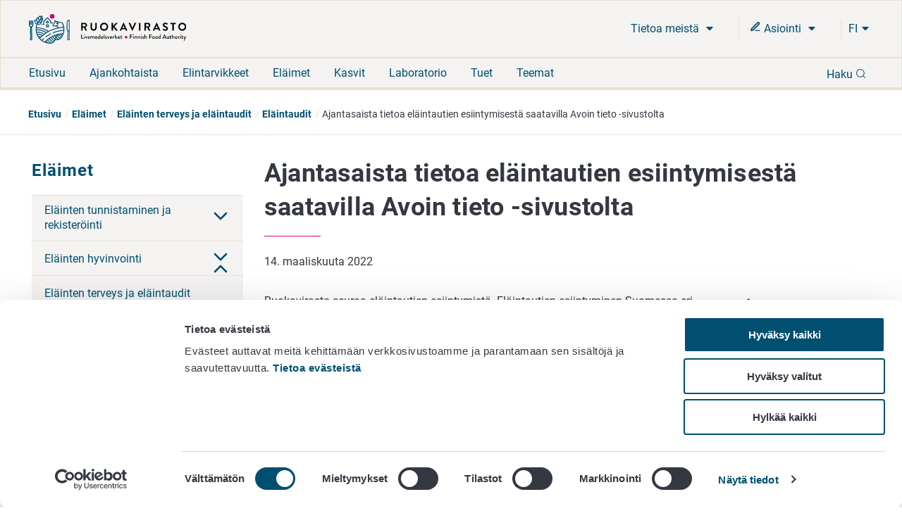

--- FILE ---
content_type: text/html; charset=utf-8
request_url: https://www.ruokavirasto.fi/elaimet/elainten-terveys-ja-elaintaudit/elaintaudit/ajankohtaista-elaintaudeista/ajantasaista-tietoa-elaintautien-esiintymisesta-saatavilla-avoin-tieto--sivustolta/
body_size: 8874
content:


<!doctype html>
<html lang="fi">

<head>
    <meta charset="utf-8" />
    <meta http-equiv="X-UA-Compatible" content="IE=edge,chrome=1" />
    <meta http-equiv="Content-Language" content="fi" />
    <base href="/elaimet/elainten-terveys-ja-elaintaudit/elaintaudit/ajankohtaista-elaintaudeista/ajantasaista-tietoa-elaintautien-esiintymisesta-saatavilla-avoin-tieto--sivustolta/" />
    <title>Ajantasaista tietoa el&#228;intautien esiintymisest&#228; saatavilla Avoin tieto -sivustolta - Ruokavirasto</title>
    
    <meta name="viewport" content="width=device-width, initial-scale=1" />
    <link rel="canonical" href="https://www.ruokavirasto.fi/elaimet/elainten-terveys-ja-elaintaudit/elaintaudit/ajankohtaista-elaintaudeista/ajantasaista-tietoa-elaintautien-esiintymisesta-saatavilla-avoin-tieto--sivustolta/" />
    <meta name="pageid" content="38969" />

    <link rel="apple-touch-icon" sizes="180x180" href="/static/img/favicons/apple-touch-icon.png">
<link rel="icon" type="image/png" sizes="32x32" href="/static/img/favicons/favicon-32x32.png">
<link rel="icon" type="image/png" sizes="16x16" href="/static/img/favicons/favicon-16x16.png">
<link rel="manifest" href="/static/img/favicons/site.webmanifest">
<link rel="mask-icon" href="/static/img/favicons/safari-pinned-tab.svg" color="#5bbad5">
<meta name="msapplication-TileColor" content="#da532c">
<meta name="theme-color" content="#ffffff">
    
        <meta property="og:title" content="Ajantasaista tietoa el&#228;intautien esiintymisest&#228; saatavilla Avoin tieto -sivustolta"/>
    <meta property="og:type" content="article"/>
    <meta property="og:image" content="https://www.ruokavirasto.fi/contentassets/4113477b086a4a1ebdea0f2135773087/default_504x504.png"/>
    <meta property="og:url" content="https://www.ruokavirasto.fi/elaimet/elainten-terveys-ja-elaintaudit/elaintaudit/ajankohtaista-elaintaudeista/ajantasaista-tietoa-elaintautien-esiintymisesta-saatavilla-avoin-tieto--sivustolta/"/>
    <meta property="og:site_name" content="Ruokavirasto"/>

     
<script type="text/javascript">
    window.jsErrors = [];
    window.onerror = function (errorMessage) { window.jsErrors[window.jsErrors.length] = errorMessage; };
</script>
    
     <!-- Cookiebot Script -->
     <script id="Cookiebot" src="https://consent.cookiebot.com/uc.js" data-cbid="dfd6ff8a-425a-4923-ac60-b7a59c4e8f6a" data-culture="fi" type="text/javascript" data-blockingmode="auto"></script> 
     <!-- End Cookiebot Script -->

        <script type="text/plain" data-cookieconsent="statistics">
        var appInsights = window.appInsights ||
            function(config) {
                function r(config) {
                    t[config] = function() {
                        var i = arguments;
                        t.queue.push(function() { t[config].apply(t, i) })
                    }
                }

                var t = { config: config }, u = document, e = window, o = 'script', s = u.createElement(o), i, f;
                for (s.src = config.url || '//az416426.vo.msecnd.net/scripts/a/ai.0.js', u.getElementsByTagName(o)[0]
                        .parentNode.appendChild(s), t.cookie = u.cookie, t
                        .queue = [], i = ['Event', 'Exception', 'Metric', 'PageView', 'Trace', 'Ajax'];
                    i.length;
                ) r('track' + i.pop());
                return r('setAuthenticatedUserContext'), r('clearAuthenticatedUserContext'), config
                    .disableExceptionTracking ||
                    (i = 'onerror', r('_' + i), f = e[i], e[i] = function(config, r, u, e, o) {
                        var s = f && f(config, r, u, e, o);
                        return s !== !0 && t['_' + i](config, r, u, e, o), s
                    }), t
            }({
                instrumentationKey: '956095d9-b016-4f2c-9745-aba69de7bad0'
            });

        window.appInsights = appInsights;
        appInsights.trackPageView();
    </script>

    
    
    <script defer src="https://eu2.snoobi.eu/?account=snt_12419 "></script>

    <link href=/dist/css/ruokavirasto.241197b7.css rel=stylesheet media=all><script src=/dist/js/ruokavirasto-vendor.54a3e275.js data-cookieconsent=ignore defer></script><script src=/dist/js/ruokavirasto.baf718e0.js data-cookieconsent=ignore defer></script>
    
</head>

<body class="newspage">
    <div id="rv-app" v-cloak>
        <header>
            
            <div style="display: none" aria-hidden="true">
                <svg width="0" height="0" style="position:absolute"><symbol viewBox="0 0 32 32" id="icon-alert" xmlns="http://www.w3.org/2000/svg"><path d="M30.86 25.68L16.52.56a1.13 1.13 0 00-2 0L.15 25.68a1.08 1.08 0 000 1.09 1.13 1.13 0 001 .55h28.73a1.13 1.13 0 001-.55 1.08 1.08 0 00-.02-1.09zm-13.58-1.54h-3.56v-3.22h3.56zm0-5.63h-3.56V8.85h3.56z" /></symbol><symbol viewBox="0 0 32 32" id="icon-blogger" xmlns="http://www.w3.org/2000/svg"><path d="M21.79 32a10.18 10.18 0 0010.15-10.09l.06-8.17-.09-.45-.27-.56-.46-.35c-.58-.46-3.57 0-4.37-.7-.57-.52-.66-1.46-.83-2.73a8 8 0 00-.91-3.44A11.18 11.18 0 0017.23 0h-7.09A10.15 10.15 0 000 10.11v11.8A10.15 10.15 0 0010.14 32zM10.27 8.26h5.62a1.93 1.93 0 110 3.86h-5.62a1.93 1.93 0 110-3.86zm-1.94 13.5a1.94 1.94 0 011.94-1.93H21.7a1.93 1.93 0 110 3.85H10.27a1.94 1.94 0 01-1.94-1.92z" /></symbol><symbol fill="none" viewBox="0 0 25 22" id="icon-briefcase" xmlns="http://www.w3.org/2000/svg"><path d="M17.1 21V3.222c0-.59-.242-1.154-.674-1.571A2.341 2.341 0 0014.8 1h-4.6c-.61 0-1.195.234-1.626.65A2.185 2.185 0 007.9 3.223V21M3.3 5.444h18.4c1.27 0 2.3.995 2.3 2.223v11.11C24 20.006 22.97 21 21.7 21H3.3C2.03 21 1 20.005 1 18.778V7.667c0-1.228 1.03-2.223 2.3-2.223z" stroke="currentColor" stroke-width="2" stroke-linecap="round" stroke-linejoin="round" /></symbol><symbol fill="none" viewBox="0 0 20 22" id="icon-calendar" xmlns="http://www.w3.org/2000/svg"><path d="M14 1v4M6 1v4M1 9h18M3 3h14a2 2 0 012 2v14a2 2 0 01-2 2H3a2 2 0 01-2-2V5a2 2 0 012-2z" stroke="currentColor" stroke-width="2" stroke-linecap="round" stroke-linejoin="round" /></symbol><symbol viewBox="0 0 9 15" id="icon-chevron" xmlns="http://www.w3.org/2000/svg"><path d="M8.427 7.5a.894.894 0 01-.266.64L2.12 14.182a.906.906 0 01-1.245-1.28L6.24 7.5.875 2.099A.906.906 0 012.083.818L8.125 6.86a.894.894 0 01.302.64z" stroke="currentColor" fill="currentColor" /></symbol><symbol fill="none" viewBox="0 0 24 24" id="icon-chevron-down" xmlns="http://www.w3.org/2000/svg"><path d="M6 9l6 6 6-6" stroke="currentColor" stroke-width="2" stroke-linecap="round" stroke-linejoin="round" /></symbol><symbol viewBox="0 0 32 32" id="icon-close" xmlns="http://www.w3.org/2000/svg"><path fill-rule="evenodd" d="M32 3.2L28.8 0 16 12.8 3.2 0 0 3.2 12.8 16 0 28.8 3.2 32 16 19.2 28.8 32l3.2-3.2L19.2 16 32 3.2z" /></symbol><symbol fill="none" viewBox="0 0 18 18" id="icon-eservices" xmlns="http://www.w3.org/2000/svg"><path d="M9 15h6.75" stroke="currentColor" stroke-width="1.5" stroke-linecap="round" stroke-linejoin="round" /><path d="M12.375 2.625a1.591 1.591 0 112.25 2.25L5.25 14.25l-3 .75.75-3 9.375-9.375z" stroke="currentColor" stroke-width="2" stroke-linecap="round" stroke-linejoin="round" /></symbol><symbol viewBox="0 0 32 32" id="icon-facebook" xmlns="http://www.w3.org/2000/svg"><path d="M19.2 0c-4.2.3-7.3 3.8-7 8v3.1H6.7v5.2h5.4V32h6V16.3h6.3v-5.2h-6.3V7.4c-.1-.9.5-1.7 1.3-1.9h5.1V0h-5.3z" /></symbol><symbol viewBox="0 0 32 32" id="icon-globe" xmlns="http://www.w3.org/2000/svg"><path d="M16 0a16 16 0 1016 16A16 16 0 0016 0zM3.07 16a12.77 12.77 0 01.32-2.85h2.88A18.37 18.37 0 006 16a17.37 17.37 0 00.23 2.81H3.39A12.77 12.77 0 013.07 16zm6 0a14.53 14.53 0 01.29-2.89h5.08v5.7H9.37A14.4 14.4 0 019.1 16zm8.46-11.15a14.66 14.66 0 014.08 5.23h-4.08zm-3.06 0v5.24h-4.09a14.72 14.72 0 014.09-5.25zm0 17.08v5.25a14.32 14.32 0 01-4.13-5.25zm3.06 5.24v-5.25h4.13a14.29 14.29 0 01-4.13 5.24zm0-8.31v-5.7h5.09A15.31 15.31 0 0122.9 16a15.22 15.22 0 01-.26 2.81zm8.2-5.7h2.88a12.85 12.85 0 010 5.7h-2.87A17.37 17.37 0 0026 16a18.37 18.37 0 00-.27-2.85zm1.76-3.07h-2.55a17.26 17.26 0 00-3.58-5.84 13 13 0 016.13 5.83zM10.64 4.24a17.26 17.26 0 00-3.58 5.84H4.51a13 13 0 016.13-5.84zM4.51 21.92h2.54a17.08 17.08 0 003.57 5.84 13 13 0 01-6.11-5.84zm16.87 5.84A17.08 17.08 0 0025 21.92h2.54a13 13 0 01-6.16 5.84z" /></symbol><symbol viewBox="0 0 32 25.6" id="icon-hamburger" xmlns="http://www.w3.org/2000/svg"><path d="M0 0h32v4.24H0zM0 10.64h32v4.31H0zM0 21.36h32v4.24H0z" /></symbol><symbol fill="none" viewBox="0 0 18 18" id="icon-info" xmlns="http://www.w3.org/2000/svg"><path d="M9 16.5a7.5 7.5 0 100-15 7.5 7.5 0 000 15zM9 12V9M9 6h.008" stroke="currentColor" stroke-width="2" stroke-linecap="round" stroke-linejoin="round" /></symbol><symbol viewBox="0 0 32 32" id="icon-instagram" xmlns="http://www.w3.org/2000/svg"><path d="M22 0H10A10 10 0 000 10v12a10 10 0 0010 10h12a10 10 0 0010-10V10A10 10 0 0022 0zm7 22a7 7 0 01-7 7H10a7 7 0 01-7-7V10a7 7 0 017-7h12a7 7 0 017 7z" /><path d="M16 8a8 8 0 108 8 8 8 0 00-8-8zm0 13a5 5 0 115-5 5 5 0 01-5 5z" /><circle cx="24.6" cy="7.4" r="1.07" /></symbol><symbol viewBox="0 0 32 32" id="icon-linkedin" xmlns="http://www.w3.org/2000/svg"><path d="M1.1 9.2h6.6v21.2H1.1zm30.6 21.1V17.9c0-6.2-3.2-9.1-7.6-9.1-2.6-.1-5 1.2-6.5 3.3h-.2l-.3-2.9h-5.7c.2 1.9.2 4.1.2 6.8v14.4h6.6V18.1c0-.6.1-1.1.2-1.6.5-1.5 1.8-2.5 3.4-2.5 2.4 0 3.3 1.8 3.3 4.6v11.7h6.6zM4.6 0C2.8-.1 1.3 1.3 1.2 3.2s1.3 3.3 3.2 3.4h.3c1.7-.1 3.1-1.4 3.2-3.2C7.8 1.6 6.4.1 4.6 0z" /></symbol><symbol viewBox="0 0 17 20" id="icon-location" xmlns="http://www.w3.org/2000/svg"><path d="M8.434 11.566a3.133 3.133 0 110-6.265 3.133 3.133 0 010 6.265M8.434 0A8.434 8.434 0 000 8.434C0 15.18 8.434 20 8.434 20s8.434-5.301 8.434-11.566A8.434 8.434 0 008.434 0" /></symbol><symbol viewBox="0 0 20 20" fill="none" id="icon-mail" xmlns="http://www.w3.org/2000/svg"><path d="M3.333 3.333h13.334c.916 0 1.666.75 1.666 1.667v10c0 .917-.75 1.667-1.666 1.667H3.332c-.917 0-1.667-.75-1.667-1.667V5c0-.917.75-1.667 1.667-1.667z" stroke="#343841" stroke-width="1.5" stroke-linecap="round" stroke-linejoin="round" /><path d="M18.333 5L10 10.833 1.667 5" stroke="#343841" stroke-width="1.5" stroke-linecap="round" stroke-linejoin="round" /></symbol><symbol fill="none" viewBox="0 0 22 22" id="icon-mobile-close" xmlns="http://www.w3.org/2000/svg"><path d="M15 7l-8 8m0-8l8 8m6-4c0 5.523-4.477 10-10 10S1 16.523 1 11 5.477 1 11 1s10 4.477 10 10z" stroke="currentColor" stroke-width="2" stroke-linecap="round" stroke-linejoin="round" /></symbol><symbol fill="none" viewBox="0 0 23 23" id="icon-pen-paper" xmlns="http://www.w3.org/2000/svg"><path d="M10 3.121H3a2 2 0 00-2 2v14a2 2 0 002 2h14a2 2 0 002-2v-7m-1.5-10.5a2.121 2.121 0 113 3l-9.5 9.5-4 1 1-4 9.5-9.5z" stroke="currentColor" stroke-width="2" stroke-linecap="round" stroke-linejoin="round" /></symbol><symbol viewBox="0 0 20 20" fill="none" id="icon-phone" xmlns="http://www.w3.org/2000/svg"><path d="M18.333 14.1v2.5a1.667 1.667 0 01-1.816 1.667 16.49 16.49 0 01-7.192-2.559 16.25 16.25 0 01-5-5 16.492 16.492 0 01-2.558-7.225 1.666 1.666 0 011.658-1.816h2.5A1.667 1.667 0 017.592 3.1c.105.8.3 1.586.583 2.342A1.667 1.667 0 017.8 7.2L6.742 8.258a13.333 13.333 0 005 5L12.8 12.2a1.665 1.665 0 011.758-.375 10.7 10.7 0 002.342.583 1.666 1.666 0 011.433 1.692z" stroke="#343841" stroke-width="1.5" stroke-linecap="round" stroke-linejoin="round" /></symbol><symbol viewBox="0 0 32 32" id="icon-search" xmlns="http://www.w3.org/2000/svg"><path d="M25.46 23.77a14.34 14.34 0 10-1.68 1.69L30 31.65A1.19 1.19 0 0031.65 30zM5.92 23a12.05 12.05 0 1117 0 12 12 0 01-17 0z" /></symbol><symbol viewBox="0 0 10 6" id="icon-triangle" xmlns="http://www.w3.org/2000/svg"><path d="M.969 0C.406 0 .125.688.53 1.094l4 4c.25.25.657.25.907 0l4-4C9.844.687 9.562 0 9 0H.969z" /></symbol><symbol fill="none" viewBox="0 0 1200 1227" id="icon-twitter" xmlns="http://www.w3.org/2000/svg"><path d="M714.163 519.284L1160.89 0h-105.86L667.137 450.887 357.328 0H0l468.492 681.821L0 1226.37h105.866l409.625-476.152 327.181 476.152H1200L714.137 519.284h.026zM569.165 687.828l-47.468-67.894-377.686-540.24h162.604l304.797 435.991 47.468 67.894 396.2 566.721H892.476L569.165 687.854v-.026z" fill="#fff" /></symbol><symbol viewBox="0 0 32 22" id="icon-youtube" xmlns="http://www.w3.org/2000/svg"><path d="M30.64 2.12C29.77.58 28.83.29 26.91.18S20.18 0 16 0 7 0 5.09.18 2.23.57 1.35 2.12 0 6.32 0 11c0 4.66.46 7.33 1.35 8.86s1.82 1.82 3.74 1.95S11.82 22 16 22s9-.07 10.91-.18 2.86-.41 3.73-1.95S32 15.67 32 11c0-4.68-.46-7.34-1.36-8.88zM12 17V5l10 6z" /></symbol></svg>
            </div>
            
            
<accessibility-shortcuts 
    :localizations="{&quot;Shortcuts&quot;:&quot;Pikalinkit&quot;,&quot;MoveToContent&quot;:&quot;Siirry suoraan sis&#228;lt&#246;&#246;n&quot;,&quot;MoveToSearch&quot;:&quot;Siirry koko sivuston hakuun&quot;}">
</accessibility-shortcuts>



            
            

<main-header 
    :top-bar="{&quot;logo&quot;:{&quot;url&quot;:&quot;/static/img/logos/rv-logo-horizontal-blue-fi.svg&quot;,&quot;mobileUrl&quot;:&quot;/static/img/logos/rv-logo-mobile.svg&quot;,&quot;alt&quot;:&quot;logo - Ruokavirasto&quot;,&quot;homePageUrl&quot;:&quot;https://www.ruokavirasto.fi/en/&quot;},&quot;languageMenu&quot;:{&quot;languages&quot;:[{&quot;LanguageId&quot;:&quot;fi&quot;,&quot;Name&quot;:&quot;Suomeksi&quot;,&quot;Url&quot;:&quot;/elaimet/elainten-terveys-ja-elaintaudit/elaintaudit/ajankohtaista-elaintaudeista/ajantasaista-tietoa-elaintautien-esiintymisesta-saatavilla-avoin-tieto--sivustolta/&quot;},{&quot;LanguageId&quot;:&quot;sv&quot;,&quot;Name&quot;:&quot;P&#229; svenska&quot;,&quot;Url&quot;:&quot;/sv/&quot;},{&quot;LanguageId&quot;:&quot;en&quot;,&quot;Name&quot;:&quot;In English&quot;,&quot;Url&quot;:&quot;/en/&quot;}],&quot;ariaLabel&quot;:&quot;Kielinavigaatio&quot;}}" 
    :current-page-id="38969"
    :search="{&quot;searchSuggestionsApiUrl&quot;:&quot;/api/search/suggestions&quot;,&quot;searchPageUrl&quot;:&quot;/haku/&quot;,&quot;localizations&quot;:{&quot;Language&quot;:&quot;fi&quot;,&quot;Search&quot;:&quot;Haku&quot;,&quot;DoSearch&quot;:&quot;Hae&quot;,&quot;Close&quot;:&quot;Sulje&quot;,&quot;EnterSearchWord&quot;:&quot;Kirjoita hakusana&quot;,&quot;InitSearch&quot;:&quot;Tee haku&quot;,&quot;ShowMoreResults&quot;:&quot;N&#228;yt&#228; lis&#228;&#228; tuloksia&quot;,&quot;AutoCompleteResults&quot;:&quot;Ennakoivan haun tulokset&quot;},&quot;count&quot;:8,&quot;minChars&quot;:2}" 
    :localizations="{&quot;language&quot;:&quot;fi&quot;,&quot;showMore&quot;:&quot;N&#228;yt&#228; lis&#228;&#228;&quot;,&quot;frontPage&quot;:&quot;Etusivu&quot;,&quot;close&quot;:&quot;Sulje&quot;,&quot;subMenu&quot;:&quot;Ala-valikko&quot;,&quot;expandChildren&quot;:&quot;Laajenna alasivulista&quot;,&quot;back&quot;:&quot;Takaisin&quot;}">
</main-header>


            
            


<div class="breadcrumb ">
    <div class="content">
        <ul class="breadcrumb__list">
                    <li class="breadcrumb__item">
                        <a class="breadcrumb__link" href="/">Etusivu</a>
                    </li>
                    <li class="breadcrumb__item">
                        <a class="breadcrumb__link" href="/elaimet/">El&#228;imet</a>
                    </li>
                    <li class="breadcrumb__item">
                        <a class="breadcrumb__link" href="/elaimet/elainten-terveys-ja-elaintaudit/">El&#228;inten terveys ja el&#228;intaudit</a>
                    </li>
                    <li class="breadcrumb__item">
                        <a class="breadcrumb__link" href="/elaimet/elainten-terveys-ja-elaintaudit/elaintaudit/">El&#228;intaudit</a>
                    </li>
                    <li class="breadcrumb__item">Ajantasaista tietoa el&#228;intautien esiintymisest&#228; saatavilla Avoin tieto -sivustolta</li>
        </ul>
    </div>
</div>        </header>

        <div :class="{wrapper: true}">
            <div :class="{'main-area-wrapper': true}">


    <side-nav aria-label="Sivunavigaatio" :localizations="{&quot;expand&quot;:&quot;Laajenna alasivulista&quot;,&quot;collapse&quot;:&quot;Minimoi alasivulista&quot;}" :trail="[{&quot;Name&quot;:&quot;Etusivu&quot;,&quot;Url&quot;:&quot;/&quot;,&quot;ContentId&quot;:0,&quot;TargetFrame&quot;:&quot;_self&quot;,&quot;Rel&quot;:null,&quot;Selected&quot;:false},{&quot;Name&quot;:&quot;El&#228;imet&quot;,&quot;Url&quot;:&quot;/elaimet/&quot;,&quot;ContentId&quot;:0,&quot;TargetFrame&quot;:&quot;_self&quot;,&quot;Rel&quot;:null,&quot;Selected&quot;:false},{&quot;Name&quot;:&quot;El&#228;inten terveys ja el&#228;intaudit&quot;,&quot;Url&quot;:&quot;/elaimet/elainten-terveys-ja-elaintaudit/&quot;,&quot;ContentId&quot;:0,&quot;TargetFrame&quot;:&quot;_self&quot;,&quot;Rel&quot;:null,&quot;Selected&quot;:false},{&quot;Name&quot;:&quot;El&#228;intaudit&quot;,&quot;Url&quot;:&quot;/elaimet/elainten-terveys-ja-elaintaudit/elaintaudit/&quot;,&quot;ContentId&quot;:0,&quot;TargetFrame&quot;:&quot;_self&quot;,&quot;Rel&quot;:null,&quot;Selected&quot;:false},{&quot;Name&quot;:&quot;Ajantasaista tietoa el&#228;intautien esiintymisest&#228; saatavilla Avoin tieto -sivustolta&quot;,&quot;Url&quot;:&quot;/elaimet/elainten-terveys-ja-elaintaudit/elaintaudit/ajankohtaista-elaintaudeista/ajantasaista-tietoa-elaintautien-esiintymisesta-saatavilla-avoin-tieto--sivustolta/&quot;,&quot;ContentId&quot;:0,&quot;TargetFrame&quot;:&quot;_self&quot;,&quot;Rel&quot;:null,&quot;Selected&quot;:true}]" :trail-ids="[7,47084,72786,789,38969]" path="/elaimet/"></side-nav>
                

<main class="content-main" id="content-main">
    <div class="row">
        <div class="col-xs-12">
            
            
            
                <div class="main-title">
                    <h1>Ajantasaista tietoa el&#228;intautien esiintymisest&#228; saatavilla Avoin tieto -sivustolta</h1>
                </div>
            <p class="date">14. maaliskuuta 2022</p>
        </div>
    </div>
    <div class="row">
        <div class="col-xs-12 col-lg-9">
            <article>
                
                

<p>Ruokavirasto seuraa el&auml;intautien esiintymist&auml;. El&auml;intautien esiintyminen Suomessa eri el&auml;inlajeilla julkaistaan vuosittain <a title="Ruokavirasto.fi -sivuston El&auml;intaudit alasivusto." href="/elaimet/elainten-terveys-ja-elaintaudit/elaintaudit/">El&auml;intaudit Suomessa</a> raportissa. Raportti sis&auml;lt&auml;&auml; niin diagnostisten n&auml;ytteiden kuin aktiivisen tautiseurannan n&auml;ytteiden tulokset. Nyt el&auml;intautien esiintymist&auml; p&auml;&auml;see katsomaan my&ouml;s ajantasaisesti <a title="Avoin tieto- analytiikkaportaaliin." href="https://avointieto.ruokavirasto.fi/">Avoin tieto -analytiikkaportaalissa.</a></p>
<p>Analytiikkaportaalin El&auml;intaudit -sivustossa El&auml;intautien esiintyminen -v&auml;lilehdell&auml; voi katsoa Ruokaviraston diagnostisissa tutkimuksissa todettujen el&auml;intautien esiintymist&auml; eri el&auml;inlajeilla, ja tuotantoel&auml;imill&auml; my&ouml;s eri tuotantomuodoissa ja/tai ik&auml;ryhmiss&auml;. Tuloksiin sis&auml;ltyv&auml;t my&ouml;s tietyt ulkopuolisissa laboratorioissa todetut tartunnat, joista l&auml;hetet&auml;&auml;n mikrobi- tai loiskantoja Ruokavirastoon.</p>
<p>Salmonellal&ouml;yd&ouml;kset el&auml;imill&auml; -v&auml;lilehti n&auml;ytt&auml;&auml; vuodesta 2011 l&auml;htien el&auml;imist&auml; eristetyt ja Ruokaviraston laboratoriossa varmistetut salmonellal&ouml;yd&ouml;kset. Salmonellatartuntojen esiintymist&auml; voi tarkastella tuotantoel&auml;imill&auml;, turkisel&auml;imill&auml; sek&auml; seura- ja luonnonvaraisilla el&auml;imill&auml;. Lis&auml;ksi tietoa l&ouml;ytyy eri salmonellaserotyyppien esiintymisest&auml; eri el&auml;inlajeilla.</p>
<p>Nautojen hengitystietulehduksen aiheuttajat -v&auml;lilehdilt&auml; l&ouml;ytyy tietoa syv&auml;sivelyn&auml;ytteiss&auml; todetuista hengitystietulehduksia aiheuttavista bakteeri- ja virustartunnoista ja niiden esiintymisest&auml; eri tuotantomuodoissa. Vastaavasti Vasikkaripulin aiheuttajat -v&auml;lilehti n&auml;ytt&auml;&auml; ripulivasikoiden ulosten&auml;ytteiss&auml; todetut bakteeri-, virus- ja loistartunnat sek&auml; tietoa tilojen tuotantomuodoista. </p>
<p>Tiedot el&auml;intaudeista p&auml;ivittyv&auml;t Avoin tieto &ndash; sivustolle ajantasaisesti.</p>
                
                
            </article>
        </div>
        <aside class="col-xs-12 col-lg-3">
            
            
            
            
    <div class="tags">
    <h2 class="tags__heading">Avainsanat</h2>
    <ul class="tags__list">
            <li class="tags__list-item">
                <a class="tags__link" href="/haku/?tag=25673">Laboratoriopalvelut</a>
            </li>
            <li class="tags__list-item">
                <a class="tags__link" href="/haku/?tag=25684">El&#228;inl&#228;&#228;k&#228;rit</a>
            </li>
            <li class="tags__list-item">
                <a class="tags__link" href="/haku/?tag=25676">El&#228;intenpito</a>
            </li>
    </ul>
    </div>

        </aside>
    </div>
</main>

                <div class="clear"></div>
            </div>
            <div class="clear"></div>
        </div>
        <footer>
            <div class="footer">
    <div class="row">
        <div class="col-xs-12">
            <h2 class="footer__title">Ruokavirasto</h2>
        </div>
    </div>
    <div class="row">
        <div class="col-xs-12 col-sm-6 col-md-3">
            <div><div class="block contentblock  "><div class="content-block">
    

<p>PL 100<br />00027 RUOKAVIRASTO</p>
<p style="margin: 0px 0px 0px 0px;"><a href="/tietoa-meista/yhteystiedot/">Yhteystiedot</a><br /><a title="Palaute" href="/tietoa-meista/asiointi/palaute-tai-yhteydenotto/">Palaute</a><br /><a title="Tietosuojailmoitus" href="/tietoa-meista/asiointi/tietosuoja/">Tietosuojailmoitus</a><br /><a href="/tietoa-meista/asiointi/tietoa-sivustosta/saavutettavuusseloste/" target="_top">Saavutettavuusseloste</a><br /><a title="Tietoa sivustosta" href="/tietoa-meista/asiointi/tietoa-sivustosta/">Tietoa sivustosta</a></p>
<div >
<a href="javascript: Cookiebot.renew()">Evästeasetukset</a>
</div>

</div></div></div>
            
        </div>
        <div class="col-xs-12 col-sm-6 col-md-3">
            <div><div class="block contentblock  "><div class="content-block">
    

<p>&nbsp;</p>
<p><br />Vaihde 029 530 0400<br /><br /></p>

</div></div></div>
        </div>
        <div class="col-xs-12 col-sm-6  col-md-3">
            
        </div>
        <div class="col-xs-12 col-sm-6 col-md-3">
            <div class="social-media-links">
    <ul>
        
            <li><a class="social-media-links__link" href="https://www.facebook.com/ruokavirasto" target="_blank" rel="noopener" aria-label="Seuraa meit&#228; Facebookissa - Linkki avautuu uudessa ikkunassa"><svg class='icon facebook' aria-hidden='true' role='presentation' focusable='false'><use xlink:href='#icon-facebook'></use></svg></a></li>
                            <li><a class="social-media-links__link" href="https://youtube.com/channel/UCDS1cWm5tlmC8YsWk2v93fA" target="_blank" rel="noopener" aria-label="Seuraa meit&#228; Youtubessa - Linkki avautuu uudessa ikkunassa"><svg class='icon youtube' aria-hidden='true' role='presentation' focusable='false'><use xlink:href='#icon-youtube'></use></svg></a></li>
                    <li><a class="social-media-links__link" href="https://linkedin.com/company/finnish-food-authority" target="_blank" rel="noopener" aria-label="Seuraa meit&#228; Linkediniss&#228; - Linkki avautuu uudessa ikkunassa"><svg class='icon linkedin' aria-hidden='true' role='presentation' focusable='false'><use xlink:href='#icon-linkedin'></use></svg></a></li>
                    <li><a class="social-media-links__link" href="https://instagram.com/ruokavirasto/" target="_blank" rel="noopener" aria-label="Seuraa meit&#228; Instagramissa - Linkki avautuu uudessa ikkunassa"><svg class='icon instagram' aria-hidden='true' role='presentation' focusable='false'><use xlink:href='#icon-instagram'></use></svg></a></li>
            </ul>
</div>

            
        </div>
    </div>
</div>
            
            
<back-to-top 
    :localizations="{&quot;BackToTop&quot;:&quot;Takaisin yl&#246;s&quot;}">
</back-to-top >


        </footer>

    </div>
    
    
    
    
<script type="application/javascript">
    window.onload = function () {
        if (location.hash && navigator.userAgent.indexOf("Firefox") != -1) {
            var elId = location.hash.replace('#', '');
            var scrollToEl = document.getElementById(elId);
            scrollToEl.scrollIntoView(true);
        }
    }
</script>
</body>

</html>

--- FILE ---
content_type: image/svg+xml
request_url: https://www.ruokavirasto.fi/static/img/logos/rv-logo-horizontal-blue-fi.svg
body_size: 22851
content:
<?xml version="1.0" encoding="utf-8"?>
<!-- Generator: Adobe Illustrator 22.1.0, SVG Export Plug-In . SVG Version: 6.00 Build 0)  -->
<svg version="1.1" id="Layer_1" xmlns="http://www.w3.org/2000/svg" xmlns:xlink="http://www.w3.org/1999/xlink" x="0px" y="0px"
	 viewBox="0 0 670 126.4" style="enable-background:new 0 0 670 126.4;" xml:space="preserve">
<style type="text/css">
	.st0{fill:#D0016F;}
	.st1{fill:#004F71;}
</style>
<g>
	<g>
		<g>
			<path d="M222.6,38.2c0-0.5,0.4-0.9,0.9-0.9h13.7c5.7,0,10.4,4.6,10.4,10.3c0,4.4-2.9,8-7.1,9.7l6.6,12.1c0.3,0.6,0,1.4-0.8,1.4
				h-5c-0.4,0-0.7-0.2-0.8-0.4l-6.4-12.7h-5.3v12.2c0,0.5-0.4,0.9-0.9,0.9h-4.4c-0.5,0-0.9-0.4-0.9-0.9L222.6,38.2L222.6,38.2z
				 M236.7,52.6c2.5,0,4.7-2.2,4.7-4.9c0-2.5-2.2-4.6-4.7-4.6h-7.8v9.5H236.7z"/>
			<path d="M262.2,38.2c0-0.5,0.4-0.9,0.9-0.9h4.5c0.5,0,0.9,0.4,0.9,0.9v19.6c0,4.1,2.8,7.3,6.9,7.3c4.2,0,7-3.2,7-7.2V38.3
				c0-0.5,0.4-0.9,0.9-0.9h4.5c0.5,0,0.9,0.4,0.9,0.9v19.9c0,7.3-5.8,13.1-13.3,13.1s-13.3-5.9-13.3-13.1v-20H262.2z"/>
			<path d="M320.1,36.8c9.6,0,17.2,7.7,17.2,17.3c0,9.6-7.7,17.2-17.2,17.2c-9.6,0-17.2-7.6-17.2-17.2S310.5,36.8,320.1,36.8z
				 M320.1,65c6,0,11-4.9,11-10.9s-5-11-11-11s-10.9,5-10.9,11C309.1,60.1,314.1,65,320.1,65z"/>
			<path d="M351.8,38.5c0-0.6,0.5-1.1,1.1-1.1h4.2c0.6,0,1.1,0.5,1.1,1.1v12.9l12-13.6c0.2-0.2,0.5-0.5,0.9-0.5h4.8
				c0.9,0,1.4,1,0.8,1.7l-12.5,14.1l13.4,16c0.5,0.6,0.1,1.7-0.9,1.7h-5.2c-0.5,0-0.8-0.2-0.9-0.3l-12.5-15.4v14.5
				c0,0.6-0.5,1.1-1.1,1.1h-4.1c-0.7,0-1.1-0.5-1.1-1.1V38.5z"/>
			<path d="M387,69.5l14.9-32.2c0.1-0.3,0.4-0.5,0.8-0.5h0.5c0.5,0,0.7,0.2,0.8,0.5l14.7,32.2c0.3,0.6-0.1,1.2-0.8,1.2h-4.2
				c-0.7,0-1.1-0.3-1.4-1l-2.3-5.2h-14.3l-2.3,5.2c-0.2,0.5-0.6,1-1.4,1h-4.2C387.1,70.8,386.7,70.2,387,69.5z M407.6,59.3
				l-4.8-10.5h-0.1L398,59.3H407.6z"/>
			<path d="M424.6,38.5c-0.3-0.6,0.1-1.2,0.8-1.2h4.9c0.4,0,0.7,0.3,0.8,0.5l9.2,20.6h0.3l9.2-20.6c0.1-0.2,0.4-0.5,0.8-0.5h4.9
				c0.7,0,1.1,0.6,0.8,1.2l-14.8,32.2c-0.1,0.3-0.4,0.5-0.8,0.5h-0.5c-0.4,0-0.7-0.2-0.8-0.5L424.6,38.5z"/>
			<path d="M468.8,38.2c0-0.5,0.4-0.9,0.9-0.9h4.4c0.5,0,0.9,0.4,0.9,0.9v31.7c0,0.5-0.4,0.9-0.9,0.9h-4.4c-0.5,0-0.9-0.4-0.9-0.9
				V38.2z"/>
			<path d="M492,38.2c0-0.5,0.4-0.9,0.9-0.9h13.7c5.7,0,10.4,4.6,10.4,10.3c0,4.4-2.9,8-7.1,9.7l6.6,12.1c0.3,0.6,0,1.4-0.8,1.4h-5
				c-0.4,0-0.7-0.2-0.8-0.4l-6.4-12.7h-5.3v12.2c0,0.5-0.4,0.9-0.9,0.9h-4.4c-0.5,0-0.9-0.4-0.9-0.9V38.2z M506.1,52.6
				c2.5,0,4.7-2.2,4.7-4.9c0-2.5-2.2-4.6-4.7-4.6h-7.8v9.5H506.1z"/>
			<path d="M527.8,69.5l14.9-32.2c0.1-0.3,0.4-0.5,0.8-0.5h0.5c0.5,0,0.7,0.2,0.8,0.5l14.7,32.2c0.3,0.6-0.1,1.2-0.8,1.2h-4.2
				c-0.7,0-1.1-0.3-1.4-1l-2.3-5.2h-14.3l-2.3,5.2c-0.2,0.5-0.6,1-1.4,1h-4.2C527.8,70.8,527.5,70.2,527.8,69.5z M548.4,59.3
				l-4.8-10.5h-0.1l-4.7,10.5H548.4z"/>
			<path d="M570.1,66.1l1.7-3c0.4-0.7,1.2-0.7,1.6-0.3c0.2,0.1,4.1,3,7.2,3c2.5,0,4.4-1.6,4.4-3.7c0-2.4-2.1-4.1-6.1-5.7
				c-4.5-1.8-9-4.7-9-10.3c0-4.3,3.2-9.2,10.8-9.2c4.9,0,8.6,2.5,9.6,3.2c0.5,0.3,0.6,1.1,0.3,1.6l-1.8,2.7c-0.4,0.6-1.1,1-1.7,0.6
				c-0.4-0.2-4-2.6-6.6-2.6c-2.7,0-4.2,1.8-4.2,3.3c0,2.2,1.8,3.8,5.6,5.4c4.6,1.9,10,4.6,10,10.8c0,4.9-4.3,9.5-11,9.5
				c-6,0-9.6-2.8-10.5-3.7C569.9,67.1,569.6,66.9,570.1,66.1z"/>
			<path d="M610.7,43h-7.3c-0.5,0-0.9-0.4-0.9-0.9v-3.9c0-0.5,0.4-0.9,0.9-0.9h20.9c0.5,0,0.9,0.4,0.9,0.9v3.9
				c0,0.5-0.4,0.9-0.9,0.9h-7.4v26.8c0,0.5-0.4,0.9-0.9,0.9h-4.4c-0.5,0-0.9-0.4-0.9-0.9L610.7,43L610.7,43z"/>
			<path d="M652.8,36.8c9.6,0,17.2,7.7,17.2,17.3c0,9.6-7.7,17.2-17.2,17.2c-9.6,0-17.2-7.6-17.2-17.2S643.2,36.8,652.8,36.8z
				 M652.8,65c6,0,11-4.9,11-10.9s-5-11-11-11s-10.9,5-10.9,11C641.8,60.1,646.8,65,652.8,65z"/>
		</g>
		<g>
			<path d="M222.8,87.6c0-0.3,0.2-0.5,0.5-0.5h1.8c0.3,0,0.5,0.2,0.5,0.5v15.6h7.2c0.3,0,0.5,0.2,0.5,0.5v1.5c0,0.3-0.2,0.5-0.5,0.5
				h-9.5c-0.3,0-0.5-0.2-0.5-0.5V87.6z"/>
			<path d="M234.9,89.2c0-0.9,0.7-1.6,1.5-1.6c0.9,0,1.6,0.7,1.6,1.6c0,0.8-0.7,1.5-1.6,1.5S234.9,90,234.9,89.2z M235.2,95.5
				c0-0.3,0.2-0.5,0.5-0.5h1.5c0.3,0,0.5,0.2,0.5,0.5v9.6c0,0.3-0.2,0.5-0.5,0.5h-1.5c-0.3,0-0.5-0.2-0.5-0.5V95.5z"/>
			<path d="M239.7,95.6c-0.2-0.3,0-0.6,0.4-0.6h1.6c0.3,0,0.4,0.1,0.5,0.3l2.8,6.3l0,0l2.9-6.3c0.1-0.3,0.4-0.3,0.7-0.3h1.2
				c0.4,0,0.6,0.3,0.4,0.6l-4.7,10c-0.1,0.1-0.2,0.3-0.5,0.3h-0.1c-0.2,0-0.4-0.1-0.5-0.3L239.7,95.6z"/>
			<path d="M251.5,104.3l0.6-1c0.1-0.2,0.4-0.3,0.7-0.1c0,0,1.2,0.7,2.5,0.7c0.8,0,1.3-0.3,1.3-0.9c0-0.7-0.6-1.1-2-1.7
				c-1.6-0.7-3-1.7-3-3.5c0-1.3,1.1-2.9,3.6-2.9c1.5,0,2.6,0.5,3.1,0.8c0.2,0.2,0.4,0.5,0.2,0.8l-0.5,0.9c-0.1,0.2-0.5,0.3-0.7,0.2
				c0,0-1.2-0.6-2.2-0.6c-0.9,0-1.2,0.4-1.2,0.8c0,0.7,0.7,1,1.7,1.4c1.9,0.9,3.5,1.7,3.5,3.7c0,1.6-1.6,3.1-3.9,3.1
				c-1.8,0-2.9-0.6-3.5-1.1C251.5,104.7,251.4,104.5,251.5,104.3z"/>
			<path d="M261.7,95.5c0-0.3,0.2-0.5,0.5-0.5h0.7c0.2,0,0.4,0.1,0.5,0.3l0.3,0.9c0.2-0.2,1.5-1.5,3.5-1.5c1.5,0,2.7,0.6,3.4,1.7
				c0.3-0.3,1.8-1.7,3.9-1.7c3.2,0,4.4,2.3,4.4,5v5.3c0,0.3-0.2,0.5-0.5,0.5h-1.5c-0.3,0-0.5-0.2-0.5-0.5v-5.4
				c0-1.7-0.8-2.6-2.2-2.6c-1.6,0-2.6,1.1-2.7,1.3c0.1,0.2,0.1,0.7,0.1,1.3v5.5c0,0.3-0.2,0.5-0.5,0.5h-1.4c-0.3,0-0.5-0.2-0.5-0.5
				v-5.4c0-1.7-0.8-2.6-2.3-2.6c-1.6,0-2.5,1.2-2.6,1.6v6.5c0,0.3-0.2,0.5-0.5,0.5h-1.5c-0.3,0-0.5-0.2-0.5-0.5L261.7,95.5
				L261.7,95.5z"/>
			<path d="M286.7,94.8c2.8,0,4.9,2.1,4.9,4.9c0,0.2,0,0.5-0.1,0.7c0,0.3-0.2,0.5-0.5,0.5h-7.2c0.1,1.4,1.3,2.8,3.1,2.8
				c1,0,1.8-0.4,2.4-0.8c0.3-0.2,0.5-0.3,0.7,0l0.7,1c0.2,0.2,0.3,0.4-0.1,0.7c-0.8,0.7-2.2,1.3-3.9,1.3c-3.2,0-5.3-2.5-5.3-5.6
				C281.4,97.3,283.5,94.8,286.7,94.8z M289.1,99.2c-0.1-1.3-1.1-2.4-2.4-2.4c-1.4,0-2.6,1-2.7,2.4H289.1z"/>
			<path d="M298.6,94.8c1.4,0,2.3,0.5,2.6,0.6v-7.8c0-0.3,0.2-0.5,0.5-0.5h1.5c0.3,0,0.5,0.2,0.5,0.5v17.6c0,0.3-0.2,0.5-0.5,0.5
				h-0.8c-0.2,0-0.4-0.2-0.5-0.5l-0.2-0.8c0,0-1.3,1.5-3.4,1.5c-2.8,0-5-2.5-5-5.6C293.4,97.2,295.6,94.8,298.6,94.8z M298.6,103.6
				c1.6,0,2.4-1.3,2.5-1.6v-4.3c0,0-0.9-0.6-2.3-0.6c-1.8,0-3,1.5-3,3.3C295.8,102.1,296.9,103.6,298.6,103.6z"/>
			<path d="M311.7,94.8c2.8,0,4.9,2.1,4.9,4.9c0,0.2,0,0.5-0.1,0.7c0,0.3-0.2,0.5-0.5,0.5h-7.2c0.1,1.4,1.3,2.8,3.1,2.8
				c1,0,1.8-0.4,2.4-0.8c0.3-0.2,0.5-0.3,0.7,0l0.7,1c0.2,0.2,0.3,0.4-0.1,0.7c-0.8,0.7-2.2,1.3-3.9,1.3c-3.2,0-5.3-2.5-5.3-5.6
				C306.4,97.3,308.5,94.8,311.7,94.8z M314.1,99.2c-0.1-1.3-1.1-2.4-2.4-2.4c-1.4,0-2.6,1-2.7,2.4H314.1z"/>
			<path d="M319.1,87.6c0-0.3,0.2-0.5,0.5-0.5h1.5c0.3,0,0.5,0.2,0.5,0.5v17.6c0,0.3-0.2,0.5-0.5,0.5h-1.5c-0.3,0-0.5-0.2-0.5-0.5
				V87.6z"/>
			<path d="M324.5,104.3l0.6-1c0.1-0.2,0.4-0.3,0.7-0.1c0,0,1.2,0.7,2.5,0.7c0.8,0,1.3-0.3,1.3-0.9c0-0.7-0.6-1.1-2-1.7
				c-1.6-0.7-3-1.7-3-3.5c0-1.3,1.1-2.9,3.6-2.9c1.5,0,2.6,0.5,3.1,0.8c0.2,0.2,0.4,0.5,0.2,0.8l-0.5,0.9c-0.1,0.2-0.5,0.3-0.7,0.2
				c0,0-1.2-0.6-2.2-0.6c-0.9,0-1.2,0.4-1.2,0.8c0,0.7,0.7,1,1.7,1.4c1.9,0.9,3.5,1.7,3.5,3.7c0,1.6-1.6,3.1-3.9,3.1
				c-1.8,0-2.9-0.6-3.5-1.1C324.5,104.7,324.4,104.5,324.5,104.3z"/>
			<path d="M333.2,95.6c-0.2-0.3,0-0.6,0.4-0.6h1.6c0.3,0,0.4,0.1,0.5,0.3l2.8,6.3l0,0l2.9-6.3c0.1-0.3,0.4-0.3,0.7-0.3h1.2
				c0.4,0,0.6,0.3,0.4,0.6l-4.7,10c-0.1,0.1-0.2,0.3-0.5,0.3h-0.1c-0.2,0-0.4-0.1-0.5-0.3L333.2,95.6z"/>
			<path d="M350.2,94.8c2.8,0,4.9,2.1,4.9,4.9c0,0.2,0,0.5-0.1,0.7c0,0.3-0.2,0.5-0.5,0.5h-7.2c0.1,1.4,1.3,2.8,3.1,2.8
				c1,0,1.8-0.4,2.4-0.8c0.3-0.2,0.5-0.3,0.7,0l0.7,1c0.2,0.2,0.3,0.4-0.1,0.7c-0.8,0.7-2.2,1.3-3.9,1.3c-3.2,0-5.3-2.5-5.3-5.6
				C344.9,97.3,347,94.8,350.2,94.8z M352.6,99.2c-0.1-1.3-1.1-2.4-2.4-2.4c-1.4,0-2.6,1-2.7,2.4H352.6z"/>
			<path d="M357.6,95.5c0-0.3,0.2-0.5,0.5-0.5h0.8c0.2,0,0.4,0.2,0.5,0.4l0.3,0.9c0.2-0.3,1.2-1.5,3.1-1.5c1,0,2.2,0.3,1.9,1
				l-0.6,1.3c-0.1,0.3-0.4,0.3-0.6,0.2c-0.2-0.1-0.6-0.2-0.9-0.2c-1.5,0-2.3,1.1-2.4,1.3v6.7c0,0.5-0.3,0.5-0.7,0.5h-1.3
				c-0.3,0-0.5-0.2-0.5-0.5L357.6,95.5L357.6,95.5z"/>
			<path d="M366.5,87.6c0-0.3,0.2-0.5,0.5-0.5h1.5c0.3,0,0.5,0.2,0.5,0.5v11.5l4.1-3.7c0.2-0.2,0.4-0.3,0.7-0.3h1.9
				c0.5,0,0.5,0.5,0.3,0.7l-4.4,4l5.2,5.2c0.2,0.2,0.2,0.7-0.3,0.7h-2.2c-0.2,0-0.4-0.1-0.5-0.2l-4.8-4.9v4.6c0,0.3-0.2,0.5-0.5,0.5
				H367c-0.3,0-0.5-0.2-0.5-0.5L366.5,87.6L366.5,87.6z"/>
			<path d="M383.3,94.8c2.8,0,4.9,2.1,4.9,4.9c0,0.2,0,0.5-0.1,0.7c0,0.3-0.2,0.5-0.5,0.5h-7.2c0.1,1.4,1.3,2.8,3.1,2.8
				c1,0,1.8-0.4,2.4-0.8c0.3-0.2,0.5-0.3,0.7,0l0.7,1c0.2,0.2,0.3,0.4-0.1,0.7c-0.8,0.7-2.2,1.3-3.9,1.3c-3.2,0-5.3-2.5-5.3-5.6
				C378,97.3,380.1,94.8,383.3,94.8z M385.7,99.2c-0.1-1.3-1.1-2.4-2.4-2.4c-1.4,0-2.6,1-2.7,2.4H385.7z"/>
			<path d="M391.4,97.2h-1.1c-0.3,0-0.5-0.2-0.5-0.5v-1.2c0-0.3,0.2-0.5,0.5-0.5h1.1v-2.9c0-0.3,0.2-0.5,0.5-0.5h1.5
				c0.3,0,0.5,0.2,0.5,0.5v3h2.7c0.3,0,0.5,0.2,0.5,0.5v1.2c0,0.3-0.2,0.5-0.5,0.5h-2.7v5.3c0,0.9,0.3,1.1,0.8,1.1
				c0.6,0,1.3-0.3,1.6-0.5s0.5,0,0.6,0.2l0.5,1.2c0.1,0.3,0,0.5-0.2,0.6c-0.3,0.2-1.8,0.8-3.1,0.8c-2.1,0-2.7-1.3-2.7-3.2
				L391.4,97.2L391.4,97.2z"/>
			<path d="M430,87.6c0-0.3,0.2-0.5,0.5-0.5h10.6c0.3,0,0.5,0.2,0.5,0.5v1.5c0,0.3-0.2,0.5-0.5,0.5h-8.4v6.1h7.1
				c0.3,0,0.5,0.2,0.5,0.5v1.5c0,0.3-0.2,0.5-0.5,0.5h-7.1v7c0,0.3-0.2,0.5-0.5,0.5h-1.7c-0.3,0-0.5-0.2-0.5-0.5L430,87.6L430,87.6z
				"/>
			<path d="M443.5,89.2c0-0.9,0.7-1.6,1.5-1.6c0.9,0,1.6,0.7,1.6,1.6c0,0.8-0.7,1.5-1.6,1.5S443.5,90,443.5,89.2z M443.8,95.5
				c0-0.3,0.2-0.5,0.5-0.5h1.5c0.3,0,0.5,0.2,0.5,0.5v9.6c0,0.3-0.2,0.5-0.5,0.5h-1.5c-0.3,0-0.5-0.2-0.5-0.5V95.5z"/>
			<path d="M449.7,95.5c0-0.3,0.2-0.5,0.5-0.5h0.8c0.2,0,0.4,0.1,0.4,0.3l0.3,0.9c0.2-0.2,1.6-1.5,3.7-1.5c3.2,0,4.4,2.3,4.4,5v5.3
				c0,0.3-0.2,0.5-0.5,0.5h-1.4c-0.3,0-0.5-0.2-0.5-0.5v-5.4c0-1.7-0.8-2.6-2.2-2.6c-1.7,0-2.8,1.2-2.9,1.6v6.5
				c0,0.3-0.2,0.5-0.6,0.5h-1.4c-0.3,0-0.5-0.2-0.5-0.5L449.7,95.5L449.7,95.5z"/>
			<path d="M463.2,95.5c0-0.3,0.2-0.5,0.5-0.5h0.8c0.2,0,0.4,0.1,0.4,0.3l0.3,0.9c0.2-0.2,1.6-1.5,3.7-1.5c3.2,0,4.4,2.3,4.4,5v5.3
				c0,0.3-0.2,0.5-0.5,0.5h-1.5c-0.3,0-0.5-0.2-0.5-0.5v-5.4c0-1.7-0.8-2.6-2.2-2.6c-1.7,0-2.8,1.2-2.9,1.6v6.5
				c0,0.3-0.2,0.5-0.6,0.5h-1.4c-0.3,0-0.5-0.2-0.5-0.5V95.5z"/>
			<path d="M476.4,89.2c0-0.9,0.7-1.6,1.5-1.6c0.9,0,1.6,0.7,1.6,1.6c0,0.8-0.7,1.5-1.6,1.5C477.1,90.7,476.4,90,476.4,89.2z
				 M476.7,95.5c0-0.3,0.2-0.5,0.5-0.5h1.5c0.3,0,0.5,0.2,0.5,0.5v9.6c0,0.3-0.2,0.5-0.5,0.5h-1.5c-0.3,0-0.5-0.2-0.5-0.5V95.5z"/>
			<path d="M482.1,104.3l0.6-1c0.1-0.2,0.4-0.3,0.7-0.1c0,0,1.2,0.7,2.5,0.7c0.8,0,1.3-0.3,1.3-0.9c0-0.7-0.6-1.1-2-1.7
				c-1.6-0.7-3-1.7-3-3.5c0-1.3,1.1-2.9,3.6-2.9c1.5,0,2.6,0.5,3.1,0.8c0.2,0.2,0.4,0.5,0.2,0.8l-0.5,0.9c-0.1,0.2-0.5,0.3-0.7,0.2
				c0,0-1.2-0.6-2.2-0.6c-0.9,0-1.2,0.4-1.2,0.8c0,0.7,0.7,1,1.7,1.4c1.9,0.9,3.5,1.7,3.5,3.7c0,1.6-1.6,3.1-3.9,3.1
				c-1.8,0-2.9-0.6-3.5-1.1C482.1,104.7,482,104.5,482.1,104.3z"/>
			<path d="M492.2,87.6c0-0.3,0.2-0.5,0.5-0.5h1.5c0.3,0,0.5,0.2,0.5,0.5v8.3c0.3-0.2,1.5-1.1,3.2-1.1c3,0,4.4,2.2,4.4,5v5.3
				c0,0.3-0.2,0.5-0.5,0.5h-1.5c-0.3,0-0.5-0.2-0.5-0.5v-5.4c0-1.7-0.9-2.7-2.3-2.7c-1.6,0-2.7,1.2-2.9,1.7v6.4
				c0,0.3-0.2,0.5-0.5,0.5h-1.5c-0.3,0-0.5-0.2-0.5-0.5L492.2,87.6L492.2,87.6z"/>
			<path d="M512.4,87.6c0-0.3,0.2-0.5,0.5-0.5h10.6c0.3,0,0.5,0.2,0.5,0.5v1.5c0,0.3-0.2,0.5-0.5,0.5h-8.4v6.1h7.1
				c0.3,0,0.5,0.2,0.5,0.5v1.5c0,0.3-0.2,0.5-0.5,0.5h-7.1v7c0,0.3-0.2,0.5-0.5,0.5h-1.7c-0.3,0-0.5-0.2-0.5-0.5V87.6z"/>
			<path d="M530.3,94.8c3,0,5.4,2.6,5.4,5.6c0,3.1-2.4,5.6-5.4,5.6s-5.4-2.6-5.4-5.6C524.9,97.3,527.3,94.8,530.3,94.8z
				 M530.3,103.6c1.7,0,3-1.5,3-3.3s-1.3-3.2-3-3.2s-3,1.5-3,3.2C527.3,102.1,528.6,103.6,530.3,103.6z"/>
			<path d="M542.9,94.8c3,0,5.4,2.6,5.4,5.6c0,3.1-2.4,5.6-5.4,5.6s-5.4-2.6-5.4-5.6C537.5,97.3,539.9,94.8,542.9,94.8z
				 M542.9,103.6c1.7,0,3-1.5,3-3.3s-1.3-3.2-3-3.2s-3,1.5-3,3.2C539.9,102.1,541.2,103.6,542.9,103.6z"/>
			<path d="M555.3,94.8c1.4,0,2.3,0.5,2.6,0.6v-7.8c0-0.3,0.2-0.5,0.5-0.5h1.5c0.3,0,0.5,0.2,0.5,0.5v17.6c0,0.3-0.2,0.5-0.5,0.5
				h-0.8c-0.2,0-0.4-0.2-0.5-0.5l-0.2-0.8c0,0-1.3,1.5-3.4,1.5c-2.8,0-5-2.5-5-5.6C550.1,97.2,552.4,94.8,555.3,94.8z M555.4,103.6
				c1.6,0,2.4-1.3,2.5-1.6v-4.3c0,0-0.9-0.6-2.3-0.6c-1.8,0-3,1.5-3,3.3C552.6,102.1,553.7,103.6,555.4,103.6z"/>
			<path d="M568.1,105l8.2-17.9c0.1-0.2,0.3-0.3,0.5-0.3h0.3c0.1,0,0.4,0.1,0.5,0.3l8.1,17.9c0.2,0.3-0.1,0.7-0.5,0.7h-1.7
				c-0.3,0-0.5-0.2-0.6-0.4l-1.6-3.6h-8.7c-0.5,1.2-1.1,2.4-1.6,3.6c-0.1,0.2-0.3,0.4-0.6,0.4h-1.7
				C568.2,105.7,567.9,105.3,568.1,105z M580.1,99.3l-3.3-7.3h-0.1l-3.2,7.3H580.1z"/>
			<path d="M586.9,95.5c0-0.3,0.2-0.5,0.5-0.5h1.5c0.3,0,0.5,0.2,0.5,0.5v5.4c0,1.7,0.8,2.7,2.2,2.7c1.6,0,2.6-1.3,2.6-1.8v-6.3
				c0-0.4,0.2-0.5,0.6-0.5h1.4c0.3,0,0.5,0.2,0.5,0.5v9.6c0,0.3-0.2,0.5-0.5,0.5h-0.7c-0.3,0-0.4-0.2-0.5-0.4l-0.3-0.8
				c-0.2,0.2-1.4,1.5-3.5,1.5c-3.2,0-4.3-2.3-4.3-5V95.5z"/>
			<path d="M600.9,97.2h-1.1c-0.3,0-0.5-0.2-0.5-0.5v-1.2c0-0.3,0.2-0.5,0.5-0.5h1.1v-2.9c0-0.3,0.2-0.5,0.5-0.5h1.5
				c0.3,0,0.5,0.2,0.5,0.5v3h2.7c0.3,0,0.5,0.2,0.5,0.5v1.2c0,0.3-0.2,0.5-0.5,0.5h-2.7v5.3c0,0.9,0.3,1.1,0.8,1.1
				c0.6,0,1.3-0.3,1.6-0.5s0.5,0,0.6,0.2l0.5,1.2c0.1,0.3,0,0.5-0.2,0.6c-0.3,0.2-1.8,0.8-3.1,0.8c-2.1,0-2.7-1.3-2.7-3.2
				L600.9,97.2L600.9,97.2z"/>
			<path d="M609.4,87.6c0-0.3,0.2-0.5,0.5-0.5h1.5c0.3,0,0.5,0.2,0.5,0.5v8.3c0.3-0.2,1.5-1.1,3.2-1.1c3,0,4.4,2.2,4.4,5v5.3
				c0,0.3-0.2,0.5-0.5,0.5h-1.5c-0.3,0-0.5-0.2-0.5-0.5v-5.4c0-1.7-0.9-2.7-2.3-2.7c-1.6,0-2.7,1.2-2.9,1.7v6.4
				c0,0.3-0.2,0.5-0.5,0.5h-1.4c-0.3,0-0.5-0.2-0.5-0.5V87.6z"/>
			<path d="M627.4,94.8c3,0,5.4,2.6,5.4,5.6c0,3.1-2.4,5.6-5.4,5.6s-5.4-2.6-5.4-5.6C622.1,97.3,624.5,94.8,627.4,94.8z
				 M627.4,103.6c1.7,0,3-1.5,3-3.3s-1.3-3.2-3-3.2s-3,1.5-3,3.2C624.4,102.1,625.8,103.6,627.4,103.6z"/>
			<path d="M635.5,95.5c0-0.3,0.2-0.5,0.5-0.5h0.8c0.2,0,0.4,0.2,0.5,0.4l0.3,0.9c0.2-0.3,1.2-1.5,3.1-1.5c1,0,2.2,0.3,1.9,1
				l-0.6,1.3c-0.1,0.3-0.4,0.3-0.6,0.2c-0.2-0.1-0.6-0.2-0.9-0.2c-1.5,0-2.3,1.1-2.4,1.3v6.7c0,0.5-0.3,0.5-0.7,0.5h-1.3
				c-0.3,0-0.5-0.2-0.5-0.5L635.5,95.5L635.5,95.5z"/>
			<path d="M644.1,89.2c0-0.9,0.7-1.6,1.5-1.6c0.9,0,1.6,0.7,1.6,1.6c0,0.8-0.7,1.5-1.6,1.5C644.8,90.7,644.1,90,644.1,89.2z
				 M644.4,95.5c0-0.3,0.2-0.5,0.5-0.5h1.5c0.3,0,0.5,0.2,0.5,0.5v9.6c0,0.3-0.2,0.5-0.5,0.5h-1.5c-0.3,0-0.5-0.2-0.5-0.5V95.5z"/>
			<path d="M651.1,97.2h-1.2c-0.3,0-0.5-0.2-0.5-0.5v-1.2c0-0.3,0.2-0.5,0.5-0.5h1.1v-2.9c0-0.3,0.2-0.5,0.5-0.5h1.5
				c0.3,0,0.5,0.2,0.5,0.5v3h2.7c0.3,0,0.5,0.2,0.5,0.5v1.2c0,0.3-0.2,0.5-0.5,0.5h-2.7v5.3c0,0.9,0.3,1.1,0.8,1.1
				c0.6,0,1.3-0.3,1.6-0.5s0.5,0,0.6,0.2l0.5,1.2c0.1,0.3,0,0.5-0.2,0.6c-0.3,0.2-1.8,0.8-3.1,0.8c-2.1,0-2.7-1.3-2.7-3.2v-5.6
				H651.1z"/>
			<path d="M658.1,95.7c-0.2-0.3,0.1-0.7,0.5-0.7h1.8c0.2,0,0.4,0.1,0.5,0.3l3.3,7.1l0,0l3.2-7.1c0.1-0.2,0.3-0.3,0.6-0.3h1.5
				c0.4,0,0.6,0.3,0.5,0.7l-8.1,17.6c-0.1,0.2-0.2,0.3-0.5,0.3h-1.6c-0.4,0-0.6-0.3-0.5-0.7l3.6-7.6L658.1,95.7z"/>
		</g>
		<circle class="st0" cx="413.6" cy="98.9" r="5.5"/>
	</g>
	<g>
		<path class="st1" d="M6.6,46.8c1,0,1.8-0.8,1.8-1.8l0.1-16.6c0-1-0.8-1.8-1.8-1.8s-1.8,0.8-1.8,1.8L4.8,45
			C4.8,45.9,5.6,46.8,6.6,46.8z"/>
		<path class="st1" d="M11.6,46.8c1,0,1.8-0.8,1.8-1.8l0.1-16.6c0-1-0.8-1.8-1.8-1.8s-1.8,0.8-1.8,1.8L9.8,45
			C9.8,45.9,10.6,46.8,11.6,46.8z"/>
		<path class="st1" d="M17.1,27.6c-1,0-1.8,0.8-1.8,1.8v18.3c0,0.9-0.2,1.7-0.5,2.3c-0.8,1.4-2.2,2.1-4.2,2.1H8.3
			c-2.1,0-3.4-0.7-4.2-2.1c-0.4-0.6-0.5-1.4-0.5-2.3V29.4c0-1-0.8-1.8-1.8-1.8S0,28.4,0,29.4v18.3c0,1.5,0.4,2.9,1,4.1
			c1,1.8,2.7,3.1,4.8,3.6c-0.1,6.3-0.5,30-1,51.3c0,0.5-0.1,2.7,1.3,4.3c0.6,0.6,1.6,1.4,3.4,1.4h0.1l0,0c1.7,0,2.8-0.8,3.4-1.4
			c1.4-1.6,1.4-3.8,1.3-4.3c-0.4-21.3-0.8-45-1-51.3c2.1-0.6,3.8-1.8,4.8-3.6c0.7-1.2,1-2.6,1-4.1V29.4
			C18.9,28.5,18.1,27.6,17.1,27.6z M10,108.6c-0.1,0.1-0.2,0.2-0.7,0.2s-0.6-0.2-0.7-0.2c-0.3-0.3-0.4-1.1-0.4-1.5V107
			C8.6,86,9,62.6,9.1,55.9h0.2C9.4,62.6,9.8,86,10.2,107v0.1C10.4,107.3,10.3,108.2,10,108.6z"/>
		<path class="st1" d="M173.2,66.2v7c0,0-0.1-28.7-0.1-49c0,0,0,0-1.7,0l0,0c-0.1,0-10.2,0.1-10.4,12.1c0,1.4-0.1,3-0.1,4.9
			c-0.4,20.6-0.5,24.5,0.7,27.3c0.8,1.9,2.1,3.3,3.9,4.1c-0.6,10.2-0.7,13.5-1.7,30.5l-0.1,3.1c0,0.8-0.1,3,1.5,4.7
			c0.9,1,2,1.5,3.3,1.5s2.4-0.5,3.2-1.4c1.6-1.7,1.6-3.8,1.6-4.7C173.2,90.3,173.2,71.2,173.2,66.2z M169.6,108.5
			c-0.2,0.2-0.6,0.3-1,0.3c-0.5,0-0.9-0.2-1.1-0.4c-0.5-0.5-0.4-1.5-0.4-1.9l0.1-3.1c0.8-16.6,0.8-19.7,1.4-29.8c0.3,0,1.1,0,1.4,0
			c0,5.4,0,17.1,0,32.8l0,0C170.1,106.9,170.1,108.1,169.6,108.5z M164.8,67.1c-1.1-2.7-0.6-16.5-0.4-25.8c0-1.8,0.1-3.5,0.1-4.9
			c0.1-5.8,3.4-7.7,5.5-8.3l0.1,41.7C168.5,69.9,165.7,69.4,164.8,67.1z"/>
		<circle class="st0" cx="99" cy="9.9" r="9.9"/>
		<g>
			<path class="st1" d="M121.8,35.1c-1-0.5-2-0.7-2.8-0.8c-1.4-0.2-2.5,1.2-2,2.5c0.3,0.6,0.8,1,1.5,1.1c0.6,0.1,1.6,0.2,2.3,0.4
				c0.9,0.3,1.7,0.6,2.4,1c0.2,0.1,0.1,0.4-0.1,0.4c-0.5,0-1.3-0.2-2.1-0.1c-0.4,0-1.5,0.1-1.7-0.4l0,0c-0.4-0.8-1.1-1-1.9-0.9
				c-1,0.2-1.4,1.2-1.1,2.2c0.2,0.7,0.5,1.1,0.8,1.4c0.2,0.2,1.3,1.2,3.3,0.8c0.7-0.1,1.4,0.1,1.9,0.2s0.9,0.1,1.2,0.2h0.1
				c1.4,0,2.5-0.8,3-1.9c0.4-1,0.1-2.1-0.3-2.7C125.4,37,124.4,36.4,121.8,35.1z"/>
			<path class="st1" d="M72.4,56.4h12.2V44.2H72.4V56.4z M76.1,48h4.8v4.8h-4.8V48z"/>
			<path class="st1" d="M61.5,42.6h-6.6c-1,0-1.8,0.8-1.8,1.8l0,0c0,1,0.8,1.8,1.8,1.8h10.3V31.7l13.3-13.3l13.2,13.2v8.2h9.1
				c1,0,1.8-0.8,1.8-1.8l0,0c0-1-0.8-1.8-1.8-1.8h-5.4v-6.1L78.5,13.2l-17,17L61.5,42.6L61.5,42.6z"/>
			<path class="st1" d="M78.5,28.1c-3.4,0-6.1,2.7-6.1,6.1s2.7,6.1,6.1,6.1c3.4,0,6.1-2.7,6.1-6.1S81.9,28.1,78.5,28.1z M78.5,36.6
				c-1.3,0-2.4-1.1-2.4-2.4s1.1-2.4,2.4-2.4c1.3,0,2.4,1.1,2.4,2.4S79.8,36.6,78.5,36.6z"/>
			<path class="st1" d="M94.9,83.6L94.9,83.6c-0.5-0.9-1.6-1.3-2.5-0.8c-7.6,3.8-14.8,8.4-21.7,13.6c-0.8,0.6-1,1.8-0.3,2.6l0,0
				c0.6,0.8,1.8,0.9,2.6,0.3c6.7-5.1,13.7-9.5,21.1-13.3C95,85.6,95.3,84.5,94.9,83.6z"/>
			<path class="st1" d="M149.4,51.5c-0.7-3.4-2.1-7.4-3.1-9.6c-2-4.5-3.7-6.7-3.8-6.8l-0.5-0.7h-0.8c-0.1,0-3.5-0.1-6-0.1
				c-2.2,0-3.3,0-5.2-0.4s-3.6-1.5-5.1-2.2c-2.1-1.1-4.3-2.1-6.6-2.2h-0.1l0,0c-3.7,0-5.2-1.9-5.6-2.9c-0.4-0.8-1.3-1.2-2.1-1.1
				c-0.9,0.2-1.5,0.9-1.6,1.8c-0.1,0.8-0.1,2.1,0.3,3.2c0.2,0.7,0.5,1.4,1.1,2c-0.2,0.2-0.3,0.5-0.5,0.7L102,43.9l-0.1,0.2
				c-0.7,1-1.9,2.4-1.5,4.1c0.3,1.6,3.3,4.4,5.6,4.4c0.9,0,1.9-0.2,3.1-0.4c1.2-0.2,2.5-0.5,3.7-0.5c1.3-0.1,2.1,0,2.8,0
				c0.4,0,0.8,0,1.1,0c2.7,2.6,3.8,4,5,5.6c0.2,0.3,0.4,0.5,0.6,0.8c-11.2,2.3-22,5.9-32.3,10.8c-2.1,1-4.2,2.1-6.2,3.2
				c-7.3-4.9-16.2-8.9-25.7-11.5c-8.2-2.3-16.7-3.6-24.8-3.7c0.1-0.7,0.3-2,0.3-2c0.6-3.7,1.6-7.1,2.9-10.4c1.7,0.7,3.7,1.1,5.8,1.1
				c1.6,0,3.2-0.2,4.6-0.7c4.6-1.5,8.2-8.1,8.6-8.8l1-1.9l-1.8-0.7c1.9-1.5,3.7-3.8,4.7-6.8c0.2-0.5,0.3-1.4,0.3-1.4
				c-0.5-0.3-1.8-0.5-1.8-0.5c0.9-0.8,2.1-2,2.9-3.2c0.3-0.5,0.6-1.1,0.7-1.5c-1.2-1.4-3-2.1-4.2-2.3c1.3-2.6,1.4-4.1,1.2-5.9
				c-0.4-3.2-2.1-5.4-3.2-5.9c0,0-0.7,0.1-1.3,0.4c-0.9,0.4-1.5,0.7-3,2.2c-0.4,0.4-0.7,0.8-1,1.3c-1.4-1.5-2.9-2.4-3.1-2.6
				l-0.8-0.5l-0.9,0.4c-0.2,0.1-4.4,2.1-5.6,8.5c-0.3-0.2-0.4-0.3-1-0.7c-1.7-1-3.7-1.2-3.7-1.2s-3,2.1-3.5,6.7
				c-0.2,1.5,0,3,0.1,4.5c-2.6-1.6-4.9-1.8-5-1.8h-0.9c-1.3,1.5-4.2,7.2,0,15.5c1.6,3.3,4.9,4.7,7,5.5c-1.2,3.2-2,6.3-2.6,9.9l0,0
				c-0.1,0.8-0.3,1.6-0.4,2.5l0,0c0,0.1,0,0.2,0,0.2l0,0l0,0c-0.4,2.8-0.6,5.9-0.6,8.8c0,14,4.9,27.7,13.8,38.5
				c8.8,10.7,21,18.1,34.5,20.9c0.5,0.1,6.3,1.4,12.3,1.4c2.6,0,5.3-0.2,7.5-0.9c6-1.9,9.5-3.8,13.2-10.1c1-1.6,1.7-3.1,2.2-4.5
				c1.7,0.3,4,0.5,5.1,0.6h0.1c8.8,0,15.8-3,20.7-9c6.4-7.8,9.4-17.2,9.5-17.6c1.2-3.7,3.1-11.1,3.1-19.6
				C151,59.9,150.4,56.1,149.4,51.5z M121.2,50.8c1.1-0.4,1.9-0.9,2.4-1.5c0.7-0.8,1.1-2,1.4-3c0.3-1.2-0.6-2.3-1.8-2.3
				c-0.9,0-1.6,0.6-1.8,1.4c-0.1,0.6-0.4,1.2-0.6,1.5c-0.3,0.3-1.5,0.8-3.5,1c-0.4,0-0.8,0-1.4,0c-0.8,0-1.8-0.1-3.3,0
				c-1.4,0.1-2.8,0.4-4.1,0.6c-1,0.2-1.9,0.4-2.5,0.4c-0.5-0.1-1.5-0.9-2-1.5c0.1-0.3,0.5-0.8,0.7-1.1l0.1-0.2l7.8-10.8v-0.1
				c0.2-0.3,0.5-0.8,0.8-1.1c1.6,0.1,2.8-0.5,3.5-0.9c0.4-0.1,0.6-0.2,1.1-0.2l0,0c1.5,0,3.3,1,5,1.8c1.7,0.9,4.4,2.3,6.2,2.6
				c2.2,0.4,3.3,0.5,5.8,0.5c1.6,0,3.7,0.1,4.9,0.1c0.6,0.9,1.7,2.7,2.8,5.3c0.9,2.2,2.2,5.9,2.9,8.9c0.2,1,0.4,1.9,0.6,2.8
				c-6.8,0.3-13.5,1-20,2.1c-0.7-0.8-1.2-1.5-1.7-2.2C123.7,53.8,122.8,52.6,121.2,50.8z M45.7,41.3c-2.5,0.8-5.7,0.6-7.7-0.2
				c0.8-1.8,2-3.7,6.4-4.8c2.4-0.6,4.8-0.3,6.5,0C49.7,38.2,47.6,40.6,45.7,41.3z M53.7,11.2c0.2-0.2,0.5-0.4,0.7-0.6
				c0.2,0.5,0.4,1,0.5,1.7c0.1,0.8,0.1,3.2-1.4,4.5c-0.2,0.2-0.2,0.2-0.7,0.6c-0.1-1.1-0.3-2.3-0.6-3.6C52.3,13.2,52.8,12,53.7,11.2
				z M51.9,23c0.1-0.1,1.1-0.9,2.1-1.8c0.9-0.2,2.4-0.1,3.1-0.1c-1.2,1.2-2.5,2-3.2,2.4c-0.6-0.1-1.9-0.2-2.4-0.2L51.9,23z
				 M45.9,11.1c0.9,0.7,2.1,1.9,2.4,3.2l0,0c0.9,3,0.7,5.2,0.6,6.2c-0.9,0.8-2.6,2.4-4.2,4.1c-0.4-1.4-1-3-1.8-4.5
				C42.8,14.7,44.8,12.1,45.9,11.1z M44.7,30.4l0.6-0.8c0.4-0.5,0.8-0.9,1.2-1.4c0.6-0.6,1.2-0.9,2.2-1.1c0.3-0.1,2.7-0.4,6.3,0.3
				c-1.7,3-5,4.7-5.5,4.8c-1.8-0.2-3.9-0.2-5.9,0.4c-0.2,0-0.4,0.1-0.6,0.2C43.5,32,44.1,31.2,44.7,30.4z M34.8,21
				c0.2-2.4,1.1-3.3,1.1-3.3l0.6,0.4c2.4,1.7,4.2,5.1,5.3,10.1c-1.7,2.3-3.2,4.6-3.8,5.4c-0.5-0.8-0.7-1.2-1.1-2
				c-0.1-0.1-0.1-0.3-0.2-0.4C35.4,28,34.5,24.7,34.8,21z M28.4,36.7c-2.7-4.3-1.8-8-1.1-9.5c1.5,0.5,4.4,1.8,6.2,5.4
				c0.1,0.1,0.1,0.3,0.2,0.4c1.4,3.1,0.9,5.9,0.6,7.3C33.1,40.5,30.9,40.7,28.4,36.7z M32.9,60.4c13.4,0.3,32,4,47.3,13.6
				c-1.8,1.1-3.6,2.1-5.4,3.3c-10.1-6.9-27.9-12-42.1-12.1C32.7,63.7,32.8,62,32.9,60.4z M32.8,68.9c12.8,0.1,29,4.6,38.6,10.6
				c-2,1.4-4.1,2.8-6,4.3c-8.2-4.8-21.6-8.6-31.9-9C33.1,72.9,32.9,70.9,32.8,68.9z M34.2,78.6c9,0.5,20.5,3.7,28,7.7
				c-1.5,1.2-2.9,2.4-4.3,3.6c-6.4-3.3-14.5-5.5-22.1-6C35.1,82.2,34.6,80.4,34.2,78.6z M37.1,87.7c6.2,0.6,12.5,2.3,17.7,4.8
				c-1.4,1.3-2.8,2.6-4.1,3.9c-3.3-1.7-6.4-2.5-10.7-2.7C39,91.8,38,89.8,37.1,87.7z M45.6,101.8c-1.1-1.3-2.1-2.7-3.1-4.1
				c2,0.3,3.8,0.8,5.5,1.6C47.2,100.1,46.4,101,45.6,101.8z M70.8,119.5c0.5-0.6,1.1-1.2,1.7-1.7l2.8,3.1
				C73.8,120.5,72.3,120,70.8,119.5z M81.5,122.1l-6.4-6.9c1.2-1.1,2.3-2.2,3.5-3.2l9.9,10.8C86,122.7,83.4,122.4,81.5,122.1z
				 M95.9,122c-0.8,0.2-1.7,0.4-2.6,0.5l-11.8-12.9c1.3-1,2.6-2.1,3.9-3l13.3,14.5C97.9,121.4,97,121.7,95.9,122z M102.1,119.3
				l-13.6-14.9c1.3-0.9,2.6-1.7,3.9-2.6l13,14.2C104.4,117.5,103.3,118.5,102.1,119.3z M107.5,112.8L95.7,99.9
				c1.4-0.8,2.8-1.6,4.3-2.3l9.6,10.5C109,109.6,108.4,111.2,107.5,112.8z M112.8,99.1c-0.8,1.8-1.4,3.4-1.9,5l-7.5-8.1
				c1.5-0.7,3.1-1.4,4.6-2L112.8,99.1L112.8,99.1z M111.7,92.4c1.4-0.5,2.9-1,4.3-1.5l1.2,1.4c-0.9,1.1-1.8,2.2-2.6,3.4L111.7,92.4z
				 M117.8,107.8c-1.4-0.1-2.9-0.3-4.1-0.4c0.1-0.2,0.1-0.4,0.2-0.6c0.5-1.5,1-3.1,1.7-4.8l5.2,5.6
				C119.7,107.8,118.8,107.8,117.8,107.8z M125,106.9l-7.7-8.5c0.8-1.2,1.6-2.4,2.5-3.5l9.5,10.3C127.9,106,126.5,106.5,125,106.9z
				 M132.4,103.3l-10-11c1-0.9,2.1-1.7,3.2-2.5l9.7,10.6C134.4,101.5,133.4,102.5,132.4,103.3z M137.5,97.5l-8.6-9.4
				c0.8-0.4,1.7-0.7,2.6-1c0.6-0.1,1.3-0.2,1.9-0.3l6.4,7C139.2,95,138.4,96.3,137.5,97.5z M141.7,90.4l-3.8-4.1
				c1.9-0.2,3.8-0.3,5.8-0.4C143.2,87,142.6,88.5,141.7,90.4z M147.2,67.7c-15.8,1.1-30.9,4.7-45.1,10.6c-1,0.4-1.4,1.5-1,2.4
				s1.5,1.4,2.4,1c13.6-5.7,28.2-9.1,43.4-10.3c-0.4,3.5-1.1,7.2-2,10.6c-29.4,1-57.6,14.1-77.8,36c-3.3-1.4-6.5-3.2-9.5-5.2
				c2.2-2.2,4.4-4.3,6.7-6.4c0.8-0.7,0.8-1.8,0.2-2.6c-0.7-0.8-1.9-0.9-2.6-0.2c-2.5,2.2-4.9,4.5-7.3,6.9c-2.3-1.8-4.6-3.8-6.6-6
				c12.6-13.8,27.3-24.7,43.6-32.4c17.1-8.1,35.7-12.6,55.3-13.4c0.2,2,0.4,4.1,0.4,6.6C147.3,66.2,147.3,66.9,147.2,67.7z"/>
		</g>
	</g>
</g>
</svg>
